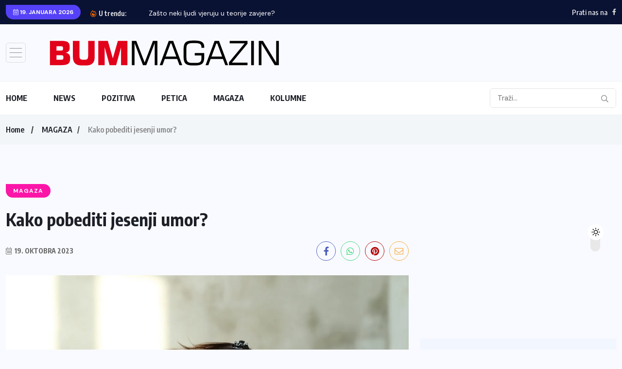

--- FILE ---
content_type: text/html; charset=UTF-8
request_url: https://www.bummagazin.com/magaza/kako-pobediti-jesenji-umor/
body_size: 13319
content:
<!doctype html>
<html lang="bs-BA">
<head>
	<meta charset="UTF-8">
	<meta name="viewport" content="width=device-width, initial-scale=1">
	<link rel="profile" href="https://gmpg.org/xfn/11">
	<script async src="https://pagead2.googlesyndication.com/pagead/js/adsbygoogle.js?client=ca-pub-9093839516956344"
     crossorigin="anonymous"></script>
	<meta name='robots' content='index, follow, max-image-preview:large, max-snippet:-1, max-video-preview:-1' />

	<!-- This site is optimized with the Yoast SEO plugin v26.7 - https://yoast.com/wordpress/plugins/seo/ -->
	<title>» Kako pobediti jesenji umor? | Bum Magazin</title>
	<link rel="canonical" href="https://www.bummagazin.com/magaza/kako-pobediti-jesenji-umor/" />
	<meta property="og:locale" content="bs_BA" />
	<meta property="og:type" content="article" />
	<meta property="og:title" content="» Kako pobediti jesenji umor? | Bum Magazin" />
	<meta property="og:description" content="Kako piše Novosti Magazin, postoje razni načini da se pobedi taj nezgodni jesenji umor. U tom periodu godine mnogi ljudi osećaju nedostatak energije i čestu pospanost. Pored jesenjeg umora postoje i drugi faktori koji mogu izazvati pospanost. Kako tvrdi stručnjak za spavanje Liza Artis, razlog takvog stanja je naša biologija koja radi protiv nas. Zašto [&hellip;]" />
	<meta property="og:url" content="https://www.bummagazin.com/magaza/kako-pobediti-jesenji-umor/" />
	<meta property="og:site_name" content="Bum Magazin" />
	<meta property="article:publisher" content="https://www.facebook.com/bummagazin/" />
	<meta property="article:published_time" content="2023-10-19T09:55:45+00:00" />
	<meta property="article:modified_time" content="2023-10-19T09:55:48+00:00" />
	<meta property="og:image" content="https://www.bummagazin.com/wp-content/uploads/2023/10/woman-office.jpg" />
	<meta property="og:image:width" content="1280" />
	<meta property="og:image:height" content="850" />
	<meta property="og:image:type" content="image/jpeg" />
	<meta name="author" content="Dino Sose" />
	<meta name="twitter:card" content="summary_large_image" />
	<meta name="twitter:label1" content="Written by" />
	<meta name="twitter:data1" content="Dino Sose" />
	<meta name="twitter:label2" content="Est. reading time" />
	<meta name="twitter:data2" content="2 minute" />
	<script type="application/ld+json" class="yoast-schema-graph">{"@context":"https://schema.org","@graph":[{"@type":"Article","@id":"https://www.bummagazin.com/magaza/kako-pobediti-jesenji-umor/#article","isPartOf":{"@id":"https://www.bummagazin.com/magaza/kako-pobediti-jesenji-umor/"},"author":{"name":"Dino Sose","@id":"https://www.bummagazin.com/#/schema/person/0e46d10939427effd8ecf02e8ad03b2d"},"headline":"Kako pobediti jesenji umor?","datePublished":"2023-10-19T09:55:45+00:00","dateModified":"2023-10-19T09:55:48+00:00","mainEntityOfPage":{"@id":"https://www.bummagazin.com/magaza/kako-pobediti-jesenji-umor/"},"wordCount":265,"publisher":{"@id":"https://www.bummagazin.com/#organization"},"image":{"@id":"https://www.bummagazin.com/magaza/kako-pobediti-jesenji-umor/#primaryimage"},"thumbnailUrl":"https://www.bummagazin.com/wp-content/uploads/2023/10/woman-office.jpg","articleSection":["MAGAZA"],"inLanguage":"bs-BA"},{"@type":"WebPage","@id":"https://www.bummagazin.com/magaza/kako-pobediti-jesenji-umor/","url":"https://www.bummagazin.com/magaza/kako-pobediti-jesenji-umor/","name":"» Kako pobediti jesenji umor? | Bum Magazin","isPartOf":{"@id":"https://www.bummagazin.com/#website"},"primaryImageOfPage":{"@id":"https://www.bummagazin.com/magaza/kako-pobediti-jesenji-umor/#primaryimage"},"image":{"@id":"https://www.bummagazin.com/magaza/kako-pobediti-jesenji-umor/#primaryimage"},"thumbnailUrl":"https://www.bummagazin.com/wp-content/uploads/2023/10/woman-office.jpg","datePublished":"2023-10-19T09:55:45+00:00","dateModified":"2023-10-19T09:55:48+00:00","breadcrumb":{"@id":"https://www.bummagazin.com/magaza/kako-pobediti-jesenji-umor/#breadcrumb"},"inLanguage":"bs-BA","potentialAction":[{"@type":"ReadAction","target":["https://www.bummagazin.com/magaza/kako-pobediti-jesenji-umor/"]}]},{"@type":"ImageObject","inLanguage":"bs-BA","@id":"https://www.bummagazin.com/magaza/kako-pobediti-jesenji-umor/#primaryimage","url":"https://www.bummagazin.com/wp-content/uploads/2023/10/woman-office.jpg","contentUrl":"https://www.bummagazin.com/wp-content/uploads/2023/10/woman-office.jpg","width":1280,"height":850,"caption":"Work, job. Businesswoman at office"},{"@type":"BreadcrumbList","@id":"https://www.bummagazin.com/magaza/kako-pobediti-jesenji-umor/#breadcrumb","itemListElement":[{"@type":"ListItem","position":1,"name":"Home","item":"https://www.bummagazin.com/"},{"@type":"ListItem","position":2,"name":"MAGAZA","item":"https://www.bummagazin.com/category/magaza/"},{"@type":"ListItem","position":3,"name":"Kako pobediti jesenji umor?"}]},{"@type":"WebSite","@id":"https://www.bummagazin.com/#website","url":"https://www.bummagazin.com/","name":"BUM Magazin","description":"Austrijski magazin na tvom jeziku","publisher":{"@id":"https://www.bummagazin.com/#organization"},"alternateName":"BUM","potentialAction":[{"@type":"SearchAction","target":{"@type":"EntryPoint","urlTemplate":"https://www.bummagazin.com/?s={search_term_string}"},"query-input":{"@type":"PropertyValueSpecification","valueRequired":true,"valueName":"search_term_string"}}],"inLanguage":"bs-BA"},{"@type":"Organization","@id":"https://www.bummagazin.com/#organization","name":"BUM Magazin","alternateName":"BUM","url":"https://www.bummagazin.com/","logo":{"@type":"ImageObject","inLanguage":"bs-BA","@id":"https://www.bummagazin.com/#/schema/logo/image/","url":"https://www.bummagazin.com/wp-content/uploads/2023/02/logo.svg","contentUrl":"https://www.bummagazin.com/wp-content/uploads/2023/02/logo.svg","width":528,"height":83,"caption":"BUM Magazin"},"image":{"@id":"https://www.bummagazin.com/#/schema/logo/image/"},"sameAs":["https://www.facebook.com/bummagazin/","https://www.instagram.com/bummagazinportal/"]},{"@type":"Person","@id":"https://www.bummagazin.com/#/schema/person/0e46d10939427effd8ecf02e8ad03b2d","name":"Dino Sose","image":{"@type":"ImageObject","inLanguage":"bs-BA","@id":"https://www.bummagazin.com/#/schema/person/image/","url":"https://secure.gravatar.com/avatar/df9fd16523952b41b28a073d35ac2758e48d20106f240ab2b08e1df3c4566e83?s=96&d=mm&r=g","contentUrl":"https://secure.gravatar.com/avatar/df9fd16523952b41b28a073d35ac2758e48d20106f240ab2b08e1df3c4566e83?s=96&d=mm&r=g","caption":"Dino Sose"}}]}</script>
	<!-- / Yoast SEO plugin. -->


<link rel='dns-prefetch' href='//www.googletagmanager.com' />
<link rel='dns-prefetch' href='//fonts.googleapis.com' />
<link rel='dns-prefetch' href='//pagead2.googlesyndication.com' />
<link rel="alternate" type="application/rss+xml" title="Bum Magazin &raquo; novosti" href="https://www.bummagazin.com/feed/" />
<link rel="alternate" type="application/rss+xml" title="Bum Magazin &raquo;  novosti o komentarima" href="https://www.bummagazin.com/comments/feed/" />
<link rel="alternate" title="oEmbed (JSON)" type="application/json+oembed" href="https://www.bummagazin.com/wp-json/oembed/1.0/embed?url=https%3A%2F%2Fwww.bummagazin.com%2Fmagaza%2Fkako-pobediti-jesenji-umor%2F" />
<link rel="alternate" title="oEmbed (XML)" type="text/xml+oembed" href="https://www.bummagazin.com/wp-json/oembed/1.0/embed?url=https%3A%2F%2Fwww.bummagazin.com%2Fmagaza%2Fkako-pobediti-jesenji-umor%2F&#038;format=xml" />
<style id='wp-img-auto-sizes-contain-inline-css'>
img:is([sizes=auto i],[sizes^="auto," i]){contain-intrinsic-size:3000px 1500px}
/*# sourceURL=wp-img-auto-sizes-contain-inline-css */
</style>
<style id='classic-theme-styles-inline-css'>
/*! This file is auto-generated */
.wp-block-button__link{color:#fff;background-color:#32373c;border-radius:9999px;box-shadow:none;text-decoration:none;padding:calc(.667em + 2px) calc(1.333em + 2px);font-size:1.125em}.wp-block-file__button{background:#32373c;color:#fff;text-decoration:none}
/*# sourceURL=/wp-includes/css/classic-themes.min.css */
</style>
<style id='global-styles-inline-css'>
:root{--wp--preset--aspect-ratio--square: 1;--wp--preset--aspect-ratio--4-3: 4/3;--wp--preset--aspect-ratio--3-4: 3/4;--wp--preset--aspect-ratio--3-2: 3/2;--wp--preset--aspect-ratio--2-3: 2/3;--wp--preset--aspect-ratio--16-9: 16/9;--wp--preset--aspect-ratio--9-16: 9/16;--wp--preset--color--black: #000000;--wp--preset--color--cyan-bluish-gray: #abb8c3;--wp--preset--color--white: #ffffff;--wp--preset--color--pale-pink: #f78da7;--wp--preset--color--vivid-red: #cf2e2e;--wp--preset--color--luminous-vivid-orange: #ff6900;--wp--preset--color--luminous-vivid-amber: #fcb900;--wp--preset--color--light-green-cyan: #7bdcb5;--wp--preset--color--vivid-green-cyan: #00d084;--wp--preset--color--pale-cyan-blue: #8ed1fc;--wp--preset--color--vivid-cyan-blue: #0693e3;--wp--preset--color--vivid-purple: #9b51e0;--wp--preset--gradient--vivid-cyan-blue-to-vivid-purple: linear-gradient(135deg,rgb(6,147,227) 0%,rgb(155,81,224) 100%);--wp--preset--gradient--light-green-cyan-to-vivid-green-cyan: linear-gradient(135deg,rgb(122,220,180) 0%,rgb(0,208,130) 100%);--wp--preset--gradient--luminous-vivid-amber-to-luminous-vivid-orange: linear-gradient(135deg,rgb(252,185,0) 0%,rgb(255,105,0) 100%);--wp--preset--gradient--luminous-vivid-orange-to-vivid-red: linear-gradient(135deg,rgb(255,105,0) 0%,rgb(207,46,46) 100%);--wp--preset--gradient--very-light-gray-to-cyan-bluish-gray: linear-gradient(135deg,rgb(238,238,238) 0%,rgb(169,184,195) 100%);--wp--preset--gradient--cool-to-warm-spectrum: linear-gradient(135deg,rgb(74,234,220) 0%,rgb(151,120,209) 20%,rgb(207,42,186) 40%,rgb(238,44,130) 60%,rgb(251,105,98) 80%,rgb(254,248,76) 100%);--wp--preset--gradient--blush-light-purple: linear-gradient(135deg,rgb(255,206,236) 0%,rgb(152,150,240) 100%);--wp--preset--gradient--blush-bordeaux: linear-gradient(135deg,rgb(254,205,165) 0%,rgb(254,45,45) 50%,rgb(107,0,62) 100%);--wp--preset--gradient--luminous-dusk: linear-gradient(135deg,rgb(255,203,112) 0%,rgb(199,81,192) 50%,rgb(65,88,208) 100%);--wp--preset--gradient--pale-ocean: linear-gradient(135deg,rgb(255,245,203) 0%,rgb(182,227,212) 50%,rgb(51,167,181) 100%);--wp--preset--gradient--electric-grass: linear-gradient(135deg,rgb(202,248,128) 0%,rgb(113,206,126) 100%);--wp--preset--gradient--midnight: linear-gradient(135deg,rgb(2,3,129) 0%,rgb(40,116,252) 100%);--wp--preset--font-size--small: 13px;--wp--preset--font-size--medium: 20px;--wp--preset--font-size--large: 36px;--wp--preset--font-size--x-large: 42px;--wp--preset--spacing--20: 0.44rem;--wp--preset--spacing--30: 0.67rem;--wp--preset--spacing--40: 1rem;--wp--preset--spacing--50: 1.5rem;--wp--preset--spacing--60: 2.25rem;--wp--preset--spacing--70: 3.38rem;--wp--preset--spacing--80: 5.06rem;--wp--preset--shadow--natural: 6px 6px 9px rgba(0, 0, 0, 0.2);--wp--preset--shadow--deep: 12px 12px 50px rgba(0, 0, 0, 0.4);--wp--preset--shadow--sharp: 6px 6px 0px rgba(0, 0, 0, 0.2);--wp--preset--shadow--outlined: 6px 6px 0px -3px rgb(255, 255, 255), 6px 6px rgb(0, 0, 0);--wp--preset--shadow--crisp: 6px 6px 0px rgb(0, 0, 0);}:where(.is-layout-flex){gap: 0.5em;}:where(.is-layout-grid){gap: 0.5em;}body .is-layout-flex{display: flex;}.is-layout-flex{flex-wrap: wrap;align-items: center;}.is-layout-flex > :is(*, div){margin: 0;}body .is-layout-grid{display: grid;}.is-layout-grid > :is(*, div){margin: 0;}:where(.wp-block-columns.is-layout-flex){gap: 2em;}:where(.wp-block-columns.is-layout-grid){gap: 2em;}:where(.wp-block-post-template.is-layout-flex){gap: 1.25em;}:where(.wp-block-post-template.is-layout-grid){gap: 1.25em;}.has-black-color{color: var(--wp--preset--color--black) !important;}.has-cyan-bluish-gray-color{color: var(--wp--preset--color--cyan-bluish-gray) !important;}.has-white-color{color: var(--wp--preset--color--white) !important;}.has-pale-pink-color{color: var(--wp--preset--color--pale-pink) !important;}.has-vivid-red-color{color: var(--wp--preset--color--vivid-red) !important;}.has-luminous-vivid-orange-color{color: var(--wp--preset--color--luminous-vivid-orange) !important;}.has-luminous-vivid-amber-color{color: var(--wp--preset--color--luminous-vivid-amber) !important;}.has-light-green-cyan-color{color: var(--wp--preset--color--light-green-cyan) !important;}.has-vivid-green-cyan-color{color: var(--wp--preset--color--vivid-green-cyan) !important;}.has-pale-cyan-blue-color{color: var(--wp--preset--color--pale-cyan-blue) !important;}.has-vivid-cyan-blue-color{color: var(--wp--preset--color--vivid-cyan-blue) !important;}.has-vivid-purple-color{color: var(--wp--preset--color--vivid-purple) !important;}.has-black-background-color{background-color: var(--wp--preset--color--black) !important;}.has-cyan-bluish-gray-background-color{background-color: var(--wp--preset--color--cyan-bluish-gray) !important;}.has-white-background-color{background-color: var(--wp--preset--color--white) !important;}.has-pale-pink-background-color{background-color: var(--wp--preset--color--pale-pink) !important;}.has-vivid-red-background-color{background-color: var(--wp--preset--color--vivid-red) !important;}.has-luminous-vivid-orange-background-color{background-color: var(--wp--preset--color--luminous-vivid-orange) !important;}.has-luminous-vivid-amber-background-color{background-color: var(--wp--preset--color--luminous-vivid-amber) !important;}.has-light-green-cyan-background-color{background-color: var(--wp--preset--color--light-green-cyan) !important;}.has-vivid-green-cyan-background-color{background-color: var(--wp--preset--color--vivid-green-cyan) !important;}.has-pale-cyan-blue-background-color{background-color: var(--wp--preset--color--pale-cyan-blue) !important;}.has-vivid-cyan-blue-background-color{background-color: var(--wp--preset--color--vivid-cyan-blue) !important;}.has-vivid-purple-background-color{background-color: var(--wp--preset--color--vivid-purple) !important;}.has-black-border-color{border-color: var(--wp--preset--color--black) !important;}.has-cyan-bluish-gray-border-color{border-color: var(--wp--preset--color--cyan-bluish-gray) !important;}.has-white-border-color{border-color: var(--wp--preset--color--white) !important;}.has-pale-pink-border-color{border-color: var(--wp--preset--color--pale-pink) !important;}.has-vivid-red-border-color{border-color: var(--wp--preset--color--vivid-red) !important;}.has-luminous-vivid-orange-border-color{border-color: var(--wp--preset--color--luminous-vivid-orange) !important;}.has-luminous-vivid-amber-border-color{border-color: var(--wp--preset--color--luminous-vivid-amber) !important;}.has-light-green-cyan-border-color{border-color: var(--wp--preset--color--light-green-cyan) !important;}.has-vivid-green-cyan-border-color{border-color: var(--wp--preset--color--vivid-green-cyan) !important;}.has-pale-cyan-blue-border-color{border-color: var(--wp--preset--color--pale-cyan-blue) !important;}.has-vivid-cyan-blue-border-color{border-color: var(--wp--preset--color--vivid-cyan-blue) !important;}.has-vivid-purple-border-color{border-color: var(--wp--preset--color--vivid-purple) !important;}.has-vivid-cyan-blue-to-vivid-purple-gradient-background{background: var(--wp--preset--gradient--vivid-cyan-blue-to-vivid-purple) !important;}.has-light-green-cyan-to-vivid-green-cyan-gradient-background{background: var(--wp--preset--gradient--light-green-cyan-to-vivid-green-cyan) !important;}.has-luminous-vivid-amber-to-luminous-vivid-orange-gradient-background{background: var(--wp--preset--gradient--luminous-vivid-amber-to-luminous-vivid-orange) !important;}.has-luminous-vivid-orange-to-vivid-red-gradient-background{background: var(--wp--preset--gradient--luminous-vivid-orange-to-vivid-red) !important;}.has-very-light-gray-to-cyan-bluish-gray-gradient-background{background: var(--wp--preset--gradient--very-light-gray-to-cyan-bluish-gray) !important;}.has-cool-to-warm-spectrum-gradient-background{background: var(--wp--preset--gradient--cool-to-warm-spectrum) !important;}.has-blush-light-purple-gradient-background{background: var(--wp--preset--gradient--blush-light-purple) !important;}.has-blush-bordeaux-gradient-background{background: var(--wp--preset--gradient--blush-bordeaux) !important;}.has-luminous-dusk-gradient-background{background: var(--wp--preset--gradient--luminous-dusk) !important;}.has-pale-ocean-gradient-background{background: var(--wp--preset--gradient--pale-ocean) !important;}.has-electric-grass-gradient-background{background: var(--wp--preset--gradient--electric-grass) !important;}.has-midnight-gradient-background{background: var(--wp--preset--gradient--midnight) !important;}.has-small-font-size{font-size: var(--wp--preset--font-size--small) !important;}.has-medium-font-size{font-size: var(--wp--preset--font-size--medium) !important;}.has-large-font-size{font-size: var(--wp--preset--font-size--large) !important;}.has-x-large-font-size{font-size: var(--wp--preset--font-size--x-large) !important;}
:where(.wp-block-post-template.is-layout-flex){gap: 1.25em;}:where(.wp-block-post-template.is-layout-grid){gap: 1.25em;}
:where(.wp-block-term-template.is-layout-flex){gap: 1.25em;}:where(.wp-block-term-template.is-layout-grid){gap: 1.25em;}
:where(.wp-block-columns.is-layout-flex){gap: 2em;}:where(.wp-block-columns.is-layout-grid){gap: 2em;}
:root :where(.wp-block-pullquote){font-size: 1.5em;line-height: 1.6;}
/*# sourceURL=global-styles-inline-css */
</style>
<link rel='stylesheet' id='benqu-theme-custom-style-css' href='https://www.bummagazin.com/wp-content/themes/benqu/assets/css/custom-style.css' media='all' />
<link rel='stylesheet' id='wpo_min-header-0-css' href='https://www.bummagazin.com/wp-content/cache/wpo-minify/1766435823/assets/wpo-minify-header-113a74e3.min.css' media='all' />
<script src="https://www.bummagazin.com/wp-content/cache/wpo-minify/1766435823/assets/wpo-minify-header-7be90e49.min.js" id="wpo_min-header-0-js"></script>

<!-- Google tag (gtag.js) snippet added by Site Kit -->
<!-- Google Analytics snippet added by Site Kit -->
<script src="https://www.googletagmanager.com/gtag/js?id=G-K3EPW5S3G2" id="google_gtagjs-js" async></script>
<script id="google_gtagjs-js-after">
window.dataLayer = window.dataLayer || [];function gtag(){dataLayer.push(arguments);}
gtag("set","linker",{"domains":["www.bummagazin.com"]});
gtag("js", new Date());
gtag("set", "developer_id.dZTNiMT", true);
gtag("config", "G-K3EPW5S3G2");
//# sourceURL=google_gtagjs-js-after
</script>
<link rel="https://api.w.org/" href="https://www.bummagazin.com/wp-json/" /><link rel="alternate" title="JSON" type="application/json" href="https://www.bummagazin.com/wp-json/wp/v2/posts/3641" /><link rel="EditURI" type="application/rsd+xml" title="RSD" href="https://www.bummagazin.com/xmlrpc.php?rsd" />
<meta name="generator" content="Site Kit by Google 1.170.0" />
<!-- Google AdSense meta tags added by Site Kit -->
<meta name="google-adsense-platform-account" content="ca-host-pub-2644536267352236">
<meta name="google-adsense-platform-domain" content="sitekit.withgoogle.com">
<!-- End Google AdSense meta tags added by Site Kit -->
<meta name="generator" content="Elementor 3.34.1; features: additional_custom_breakpoints; settings: css_print_method-external, google_font-enabled, font_display-swap">
			<style>
				.e-con.e-parent:nth-of-type(n+4):not(.e-lazyloaded):not(.e-no-lazyload),
				.e-con.e-parent:nth-of-type(n+4):not(.e-lazyloaded):not(.e-no-lazyload) * {
					background-image: none !important;
				}
				@media screen and (max-height: 1024px) {
					.e-con.e-parent:nth-of-type(n+3):not(.e-lazyloaded):not(.e-no-lazyload),
					.e-con.e-parent:nth-of-type(n+3):not(.e-lazyloaded):not(.e-no-lazyload) * {
						background-image: none !important;
					}
				}
				@media screen and (max-height: 640px) {
					.e-con.e-parent:nth-of-type(n+2):not(.e-lazyloaded):not(.e-no-lazyload),
					.e-con.e-parent:nth-of-type(n+2):not(.e-lazyloaded):not(.e-no-lazyload) * {
						background-image: none !important;
					}
				}
			</style>
			
<!-- Google AdSense snippet added by Site Kit -->
<script async src="https://pagead2.googlesyndication.com/pagead/js/adsbygoogle.js?client=ca-pub-9093839516956344&amp;host=ca-host-pub-2644536267352236" crossorigin="anonymous"></script>

<!-- End Google AdSense snippet added by Site Kit -->
<link rel="icon" href="https://www.bummagazin.com/wp-content/uploads/2023/02/cropped-logo-fb-32x32.png" sizes="32x32" />
<link rel="icon" href="https://www.bummagazin.com/wp-content/uploads/2023/02/cropped-logo-fb-192x192.png" sizes="192x192" />
<link rel="apple-touch-icon" href="https://www.bummagazin.com/wp-content/uploads/2023/02/cropped-logo-fb-180x180.png" />
<meta name="msapplication-TileImage" content="https://www.bummagazin.com/wp-content/uploads/2023/02/cropped-logo-fb-270x270.png" />
		<style id="wp-custom-css">
			.pfy_single_post_wrapper .pfy-single-post-meta li:nth-child(3) {
    display: none !important;
}

.underline-link {
	text-decoration: underline;
	color: #fc16a8;
}		</style>
		</head>

<body data-rsssl=1 class="wp-singular post-template-default single single-post postid-3641 single-format-standard wp-theme-benqu wp-child-theme-benqu-child elementor-default elementor-kit-1846">
<div class="pfy-main-wrapper">
<header class="benqu-main-header">
        <div class="pfy-top-bar" id="pfytopbar">
        <div class="container">
            <div class="row">
                <div class="col-md-7 col-12">
                    <div class="pfy-top-left">
                                                <div class="topbar-date">
                            <span><i class="fal fa-calendar-alt"></i>
                                19. Januara 2026</span>
                        </div>
                                                <div class="tp-news-ticker">
                                                        <div class="breaking-heading"><i class="far fa-fire-alt"></i>
                                U trendu:</div>
                                                        


<div class="pfy-breakingnews">
	<ul class="breaking-headline-active owl-carousel">	
	        <li><a href="https://www.bummagazin.com/magaza/zasto-neki-ljudi-vjeruju-u-teorije-zavjere/">Zašto neki ljudi vjeruju u teorije zavjere? </a></li>
	        <li><a href="https://www.bummagazin.com/magaza/najam-stana-u-austriji-koje-troskove-vam-stanodavac-moze-naplatiti/">Najam stana u Austriji: Koje troškove vam stanodavac...</a></li>
	        <li><a href="https://www.bummagazin.com/magaza/prekovremeni-rad-u-austriji-koliko-smijete-raditi-i-sta-vam-pripada/">Prekovremeni rad u Austriji: Koliko smijete raditi i...</a></li>
	        <li><a href="https://www.bummagazin.com/magaza/sve-o-osiguranjima-u-austriji/">Sve o osiguranjima u Austriji</a></li>
	    </ul>
</div>
                        </div>
                    </div>

                </div>
                <div class="col-md-5 col-12 text-end">
                    <div class="pfy-top-right">
                        <div class="user-login">
                            <a href=""><i
                                    class="fas fa-user-alt"></i></a>
                        </div>
                                                <div class="socila-title">
                            <h5>Prati nas na</h5>
                        </div>
                                                                        <div class="social-info">
                                                        <a href="https://www.facebook.com/bummagazin/"><i
                                    class="fab fa-facebook-f"></i></a>
                                                    </div>
                                            </div>
                </div>
            </div>
        </div>
    </div>
        <div class="pfy-logo-wrap">
        <div class="container">
            <div class="pfy-logo--box d-flex justify-content-between align-items-center">
                <div class="pfy-logo d-flex  align-items-center">
                                        <span class="pfy-sidebarnav">
                        <img src="https://www.bummagazin.com/wp-content/themes/benqu/assets/img/nav.svg"
                            alt="Nav">
                    </span>
                                                    <a class="site-logo" href="https://www.bummagazin.com/" >
        <img src="https://www.bummagazin.com/wp-content/uploads/2023/02/logo.svg" alt="Bum Magazin">
        </a>
                <a class="site-logo light-logo" href="https://www.bummagazin.com/" >
        <img src="https://www.bummagazin.com/wp-content/uploads/2023/02/logo-light.svg" alt="Bum Magazin">
        </a>
                    </div>
                                <div class="pfy-ad">
                                        <script async src="https://pagead2.googlesyndication.com/pagead/js/adsbygoogle.js?client=ca-pub-9093839516956344"
     crossorigin="anonymous"></script>
<!-- Header -->
<ins class="adsbygoogle"
     style="display:block"
     data-ad-client="ca-pub-9093839516956344"
     data-ad-slot="1122747467"
     data-ad-format="auto"
     data-full-width-responsive="true"></ins>
<script>
     (adsbygoogle = window.adsbygoogle || []).push({});
</script>                                    </div>
                            </div>
        </div>
    </div>
    <div id="stickyHeader" class="header-menu">
        <div class="container">
            <div class="row align-items-center">
                <div class="col-xl-8 col-lg-8 col-md-7">
                    <div class="mainmenu">
                        <div class="site-navigation">
                            <ul id="menu-main-nav" class="navigation clearfix"><li id="menu-item-1876" class="menu-item menu-item-type-post_type menu-item-object-page menu-item-home menu-item-1876"><a href="https://www.bummagazin.com/">HOME</a></li>
<li id="menu-item-2055" class="menu-item menu-item-type-taxonomy menu-item-object-category menu-item-2055"><a href="https://www.bummagazin.com/category/news/">NEWS</a></li>
<li id="menu-item-2056" class="menu-item menu-item-type-taxonomy menu-item-object-category menu-item-2056"><a href="https://www.bummagazin.com/category/pozitiva/">POZITIVA</a></li>
<li id="menu-item-3615" class="menu-item menu-item-type-taxonomy menu-item-object-category menu-item-3615"><a href="https://www.bummagazin.com/category/petica/">PETICA</a></li>
<li id="menu-item-2057" class="menu-item menu-item-type-taxonomy menu-item-object-category current-post-ancestor current-menu-parent current-post-parent menu-item-2057"><a href="https://www.bummagazin.com/category/magaza/">MAGAZA</a></li>
<li id="menu-item-3343" class="menu-item menu-item-type-taxonomy menu-item-object-category menu-item-3343"><a href="https://www.bummagazin.com/category/kolumne/">KOLUMNE</a></li>
</ul>                        </div>
                        <div class="hamburger_menu d-lg-none">
                            <a href="javascript:void(0);" class="active">
                                <div class="icon bar">
                                    <span><i class="far fa-bars"></i></span>
                                </div>
                            </a>
                        </div>
                    </div>
                </div>
                <div class="col-xl-4 col-lg-4 col-md-5">
                    <div class="header-right d-flex justify-content-end align-items-center">
                                                <div class="bnq-search">
                                <form method="get" action="https://www.bummagazin.com/">
        <input type="search" name="s" id="search" value="" placeholder="Traži..." />        
        <button type="submit"><i class="far fa-search"></i></button>
    </form>
                        </div>
                                                                    </div>
                </div>
            </div>
        </div>
    </div>
</header>
<div class="pfy-sidebar-wrap pfy-sidebar-box">
    <div class="pfy-sidebar-overlay pfy-sidebar-return"></div>
    <div class="pfy-sidebar-nav-widget">
        <div class="pfy-sidebar-wid-wrap">
            <div class="pfy-sidebar-close-wrap">
                <a href="#" class="pfy-sidebar-close">
                    <i class="fal fa-times"></i>
                </a>
            </div>
            <div class="pfy-sidebar-content">
                
                <!-- Sidebar Info Content -->
                <div class="pfy-sidebar-info-content">
                    <div class="content-inner">
                        <div class="sidebar-logo sidebar-style">
                                        <a class="site-logo light-logo" href="https://www.bummagazin.com/" >
        <img src="https://www.bummagazin.com/wp-content/uploads/2023/02/logo-light.svg" alt="Bum Magazin">
        </a>
                                                                <p>Informiše, komentariše, zabavlja.</p>
                                                    </div>
                                                <div class="pfy-sidebar-contact-info sidebar-style">
                            <section id="benqu_latest_news_widget-3" class="widget benqu_latest_news_widget">		<div class="recent-posts-widget">
			<div class="pfy-post-grid-wrap grid-style-tb">
									<div class="pfy-post-item pfy-scale pfy-img-commn-style">
						<div class="benqu__post-content pfy-scale d-flex">
															                                <div class="pfy-post-thumb">
                                    <a href="https://www.bummagazin.com/magaza/zasto-neki-ljudi-vjeruju-u-teorije-zavjere/"><img width="640" height="425" src="https://www.bummagazin.com/wp-content/uploads/2025/02/teorije-zavjere-planiranje-fp-1024x680.jpg" class="attachment-large size-large wp-post-image" alt="" decoding="async" srcset="https://www.bummagazin.com/wp-content/uploads/2025/02/teorije-zavjere-planiranje-fp-1024x680.jpg 1024w, https://www.bummagazin.com/wp-content/uploads/2025/02/teorije-zavjere-planiranje-fp-300x199.jpg 300w, https://www.bummagazin.com/wp-content/uploads/2025/02/teorije-zavjere-planiranje-fp-768x510.jpg 768w, https://www.bummagazin.com/wp-content/uploads/2025/02/teorije-zavjere-planiranje-fp.jpg 1280w" sizes="(max-width: 640px) 100vw, 640px" /></a>
                                </div>
                                								<div class="pfy-post-content">
									<div class="pfy-post-meta-tb d-flex">
										        <a class="benqu-cate-name" href="https://www.bummagazin.com/category/magaza/" style="color:#fc16a8">
        <span>MAGAZA</span> 
        </a>
    										<span class="pfy-post-date"><i class="fal fa-calendar-alt"></i> 15. Januara 2026</span>
									</div>
									<h4 class="benqu__post-title pfy-post-title hover-title"><a href="https://www.bummagazin.com/magaza/zasto-neki-ljudi-vjeruju-u-teorije-zavjere/" rel="bookmark" title="Zašto neki ljudi vjeruju u teorije zavjere? ">Zašto neki ljudi vjeruju u teorije</a></h4>
								</div>
														</div>
						</div>

									<div class="pfy-post-item pfy-scale pfy-img-commn-style">
						<div class="benqu__post-content pfy-scale d-flex">
															                                <div class="pfy-post-thumb">
                                    <a href="https://www.bummagazin.com/magaza/najam-stana-u-austriji-koje-troskove-vam-stanodavac-moze-naplatiti/"><img width="640" height="425" src="https://www.bummagazin.com/wp-content/uploads/2026/01/kljucevi-najam-stan-fp-1024x680.jpg" class="attachment-large size-large wp-post-image" alt="" decoding="async" srcset="https://www.bummagazin.com/wp-content/uploads/2026/01/kljucevi-najam-stan-fp-1024x680.jpg 1024w, https://www.bummagazin.com/wp-content/uploads/2026/01/kljucevi-najam-stan-fp-300x199.jpg 300w, https://www.bummagazin.com/wp-content/uploads/2026/01/kljucevi-najam-stan-fp-768x510.jpg 768w, https://www.bummagazin.com/wp-content/uploads/2026/01/kljucevi-najam-stan-fp.jpg 1280w" sizes="(max-width: 640px) 100vw, 640px" /></a>
                                </div>
                                								<div class="pfy-post-content">
									<div class="pfy-post-meta-tb d-flex">
										        <a class="benqu-cate-name" href="https://www.bummagazin.com/category/magaza/" style="color:#fc16a8">
        <span>MAGAZA</span> 
        </a>
    										<span class="pfy-post-date"><i class="fal fa-calendar-alt"></i> 15. Januara 2026</span>
									</div>
									<h4 class="benqu__post-title pfy-post-title hover-title"><a href="https://www.bummagazin.com/magaza/najam-stana-u-austriji-koje-troskove-vam-stanodavac-moze-naplatiti/" rel="bookmark" title="Najam stana u Austriji: Koje troškove vam stanodavac može naplatiti?">Najam stana u Austriji: Koje troškove</a></h4>
								</div>
														</div>
						</div>

									<div class="pfy-post-item pfy-scale pfy-img-commn-style">
						<div class="benqu__post-content pfy-scale d-flex">
															                                <div class="pfy-post-thumb">
                                    <a href="https://www.bummagazin.com/magaza/prekovremeni-rad-u-austriji-koliko-smijete-raditi-i-sta-vam-pripada/"><img width="640" height="425" src="https://www.bummagazin.com/wp-content/uploads/2023/02/radnici-FP-1024x680.jpg" class="attachment-large size-large wp-post-image" alt="" decoding="async" srcset="https://www.bummagazin.com/wp-content/uploads/2023/02/radnici-FP-1024x680.jpg 1024w, https://www.bummagazin.com/wp-content/uploads/2023/02/radnici-FP-300x199.jpg 300w, https://www.bummagazin.com/wp-content/uploads/2023/02/radnici-FP-768x510.jpg 768w, https://www.bummagazin.com/wp-content/uploads/2023/02/radnici-FP.jpg 1280w" sizes="(max-width: 640px) 100vw, 640px" /></a>
                                </div>
                                								<div class="pfy-post-content">
									<div class="pfy-post-meta-tb d-flex">
										        <a class="benqu-cate-name" href="https://www.bummagazin.com/category/magaza/" style="color:#fc16a8">
        <span>MAGAZA</span> 
        </a>
    										<span class="pfy-post-date"><i class="fal fa-calendar-alt"></i> 15. Januara 2026</span>
									</div>
									<h4 class="benqu__post-title pfy-post-title hover-title"><a href="https://www.bummagazin.com/magaza/prekovremeni-rad-u-austriji-koliko-smijete-raditi-i-sta-vam-pripada/" rel="bookmark" title="Prekovremeni rad u Austriji: Koliko smijete raditi i šta vam pripada">Prekovremeni rad u Austriji: Koliko smijete</a></h4>
								</div>
														</div>
						</div>

									<div class="pfy-post-item pfy-scale pfy-img-commn-style">
						<div class="benqu__post-content pfy-scale d-flex">
															                                <div class="pfy-post-thumb">
                                    <a href="https://www.bummagazin.com/magaza/sve-o-osiguranjima-u-austriji/"><img width="640" height="425" src="https://www.bummagazin.com/wp-content/uploads/2025/12/osiguranje-fp-1024x680.jpg" class="attachment-large size-large wp-post-image" alt="" decoding="async" srcset="https://www.bummagazin.com/wp-content/uploads/2025/12/osiguranje-fp-1024x680.jpg 1024w, https://www.bummagazin.com/wp-content/uploads/2025/12/osiguranje-fp-300x199.jpg 300w, https://www.bummagazin.com/wp-content/uploads/2025/12/osiguranje-fp-768x510.jpg 768w, https://www.bummagazin.com/wp-content/uploads/2025/12/osiguranje-fp.jpg 1280w" sizes="(max-width: 640px) 100vw, 640px" /></a>
                                </div>
                                								<div class="pfy-post-content">
									<div class="pfy-post-meta-tb d-flex">
										        <a class="benqu-cate-name" href="https://www.bummagazin.com/category/magaza/" style="color:#fc16a8">
        <span>MAGAZA</span> 
        </a>
    										<span class="pfy-post-date"><i class="fal fa-calendar-alt"></i> 31. Decembra 2025</span>
									</div>
									<h4 class="benqu__post-title pfy-post-title hover-title"><a href="https://www.bummagazin.com/magaza/sve-o-osiguranjima-u-austriji/" rel="bookmark" title="Sve o osiguranjima u Austriji">Sve o osiguranjima u Austriji</a></h4>
								</div>
														</div>
						</div>

											</div>
		</div>
		</section>                        </div>
                                                <div class="pfy-sidebar-contact-info sidebar-style">

                                                            <p>Prati nas na:</p>
                            
                            
                                                        <!-- Sidebar Social Info -->
                                                        <div class="sidebar-social-info">
                                                                <a href="https://facebook.com"><i class="fab fa-facebook-f"></i></a>
                                                            </div>
                                                    </div>
                        
                    </div>
                </div>
                
            </div>
        </div>
    </div>
</div>
<div class="body-overlay"></div>
<div class="slide-bar">
    <div class="close-mobile-menu">
        <a href="javascript:void(0);"><i class="fal fa-times"></i></a>
    </div>
    <nav class="side-mobile-menu d-lg-none">
        <div class="header-mobile-search">
            <form action="https://www.bummagazin.com/" method="get">
                <input type="search" name="s" id="search-id" value="" placeholder="Unesi pojam za pretraživanje">
                <button type="submit"><i class="ti-search"></i></button>
            </form>
        </div>
        <div class="menu-main-nav-container"><ul id="pfy-mobile-menu" class="menu"><li class="menu-item menu-item-type-post_type menu-item-object-page menu-item-home menu-item-1876"><a href="https://www.bummagazin.com/">HOME</a></li>
<li class="menu-item menu-item-type-taxonomy menu-item-object-category menu-item-2055"><a href="https://www.bummagazin.com/category/news/">NEWS</a></li>
<li class="menu-item menu-item-type-taxonomy menu-item-object-category menu-item-2056"><a href="https://www.bummagazin.com/category/pozitiva/">POZITIVA</a></li>
<li class="menu-item menu-item-type-taxonomy menu-item-object-category menu-item-3615"><a href="https://www.bummagazin.com/category/petica/">PETICA</a></li>
<li class="menu-item menu-item-type-taxonomy menu-item-object-category current-post-ancestor current-menu-parent current-post-parent menu-item-2057"><a href="https://www.bummagazin.com/category/magaza/">MAGAZA</a></li>
<li class="menu-item menu-item-type-taxonomy menu-item-object-category menu-item-3343"><a href="https://www.bummagazin.com/category/kolumne/">KOLUMNE</a></li>
</ul></div>    </nav>
</div>
	<div id="pfy_reading_progress"></div>
	
	    <div class="benqu-breadcrumb">
		<div class="container">
			<div class="row">
				<div class="col-lg-12">
					<ol class="breadcrumb-item"><li><a href="https://www.bummagazin.com">Home</a></li> <li> <a href=https://www.bummagazin.com/category/magaza/>MAGAZA</a> </li><li>Kako pobediti jesenji umor?</li></ol>				</div>
			</div>
		</div>
	</div>
<div class="pfy_single_post_wrapper pfy-inter-wraap">
    <div class="container">
        <div class="row benqu-sticky-wrap">
            <div class="col-xl-8 benqu-sticky-item">
                                                        <div class="bnq__post_wap_loop">
                            <article id="post-3641" class="post-3641 post type-post status-publish format-standard has-post-thumbnail hentry category-magaza">
                                <header class="entry-header">
                                            <a class="benqu-cate-badge" href="https://www.bummagazin.com/category/magaza/" style="background-color:#fc16a8">
        <span>MAGAZA</span> 
        </a>
                                        <h1 class="entry-title">Kako pobediti jesenji umor?</h1>                                    <div class="pfy-single-post-meta d-flex align-items-center">
                                        <ul>
                                                                                        <li><i class="fal fa-calendar-alt"></i> 19. Oktobra 2023</li>
                                            <li>
                                            <i class="far fa-comments"></i> 0 
                                                Comments                                            </li>

                                                                                            <li><i class="fal fa-eye"></i> 408 Pregleda</li>
                                            
                                        </ul>
                                        <div class="bnq__social-top">
                                            <div class="social-box socila-box-two">

            <a class="fb" onClick="window.open('http://www.facebook.com/sharer.php?u=https://www.bummagazin.com/magaza/kako-pobediti-jesenji-umor/','Facebook','width=600,height=300,left='+(screen.availWidth/2-300)+',top='+(screen.availHeight/2-150)+''); return false;" href="http://www.facebook.com/sharer.php?u=https://www.bummagazin.com/magaza/kako-pobediti-jesenji-umor/"><i class="fab fa-facebook-f"></i></a>
    
    
    
            <a class="wh" onClick="window.open('https://api.whatsapp.com/send?text=https://www.bummagazin.com/magaza/kako-pobediti-jesenji-umor/&amp;text=Kako pobediti jesenji umor?','Linkedin share','width=600,height=300,left='+(screen.availWidth/2-300)+',top='+(screen.availHeight/2-150)+''); return false;" href="https://api.whatsapp.com/send?text=https://www.bummagazin.com/magaza/kako-pobediti-jesenji-umor/&amp;text=Kako%20pobediti%20jesenji%20umor?"><i class="fab fa-whatsapp"></i></a>
    
            <a class="pt" href='javascript:void((function()%7Bvar%20e=document.createElement(&apos;script&apos;);e.setAttribute(&apos;type&apos;,&apos;text/javascript&apos;);e.setAttribute(&apos;charset&apos;,&apos;UTF-8&apos;);e.setAttribute(&apos;src&apos;,&apos;http://assets.pinterest.com/js/pinmarklet.js?r=&apos;+Math.random()*99999999);document.body.appendChild(e)%7D)());'><i class="fab fa-pinterest"></i></a>
    
            <a class="em" href='mailto:?subject="Kako pobediti jesenji umor?&https://www.bummagazin.com/magaza/kako-pobediti-jesenji-umor/"'><i class="fal fa-envelope"></i></a>
    
</div>
                                        </div>
                                    </div>
                                </header><!-- .entry-header -->
                                <div class="pfy-single-post-thumb">
                                    <img width="1280" height="700" src="https://www.bummagazin.com/wp-content/uploads/2023/10/woman-office-1280x700.jpg" class="img-fluid wp-post-image" alt="" decoding="async" />                                </div>
                                <div class="bnq-single-con ">
                                                                        <div class="bnq-inner-social">
                                        <div class="social-box socila-box-two">

            <a class="fb" onClick="window.open('http://www.facebook.com/sharer.php?u=https://www.bummagazin.com/magaza/kako-pobediti-jesenji-umor/','Facebook','width=600,height=300,left='+(screen.availWidth/2-300)+',top='+(screen.availHeight/2-150)+''); return false;" href="http://www.facebook.com/sharer.php?u=https://www.bummagazin.com/magaza/kako-pobediti-jesenji-umor/"><i class="fab fa-facebook-f"></i></a>
    
    
    
            <a class="wh" onClick="window.open('https://api.whatsapp.com/send?text=https://www.bummagazin.com/magaza/kako-pobediti-jesenji-umor/&amp;text=Kako pobediti jesenji umor?','Linkedin share','width=600,height=300,left='+(screen.availWidth/2-300)+',top='+(screen.availHeight/2-150)+''); return false;" href="https://api.whatsapp.com/send?text=https://www.bummagazin.com/magaza/kako-pobediti-jesenji-umor/&amp;text=Kako%20pobediti%20jesenji%20umor?"><i class="fab fa-whatsapp"></i></a>
    
            <a class="pt" href='javascript:void((function()%7Bvar%20e=document.createElement(&apos;script&apos;);e.setAttribute(&apos;type&apos;,&apos;text/javascript&apos;);e.setAttribute(&apos;charset&apos;,&apos;UTF-8&apos;);e.setAttribute(&apos;src&apos;,&apos;http://assets.pinterest.com/js/pinmarklet.js?r=&apos;+Math.random()*99999999);document.body.appendChild(e)%7D)());'><i class="fab fa-pinterest"></i></a>
    
            <a class="em" href='mailto:?subject="Kako pobediti jesenji umor?&https://www.bummagazin.com/magaza/kako-pobediti-jesenji-umor/"'><i class="fal fa-envelope"></i></a>
    
</div>
                                    </div>
                                                                        <div class="entry-content">
                                        
<p>Kako piše Novosti Magazin, postoje razni načini da se pobedi taj nezgodni jesenji umor. U tom periodu godine mnogi ljudi osećaju nedostatak energije i čestu pospanost. Pored jesenjeg umora postoje i drugi faktori koji mogu izazvati pospanost.</p>



<p>Kako tvrdi stručnjak za spavanje Liza Artis, razlog takvog stanja je naša biologija koja radi protiv nas. Zašto je to tako?</p>



<p>Tokom jeseni ranije pada mrak, što znači da <strong>melatonin</strong> (hormon sna) počinje ranije da se proizvodi i čini nas pospanim &#8211; ističe Liza. Takođe, ujutro je mračnije, to održava pomenuti hormon na visokom nivou zbog čega smo pospani tokom celog dana. </p>



<p><strong>Prirodno svetlo</strong> čini da se osećamo budnijima i signalizira našem unutašnjem satu da je vreme da se probudimo i prestane da proizvodi melatonin. Ali ukoliko vam je ujutro teško da ustanete, onda stavite alarm dalje od sebe, koristite onaj sa jačim svetlom i odmah nakon buđenja se istuširajte hladnom vodom. </p>



<p><strong>Loša higijena spavanja</strong> može biti jedan od razloga pospanosti. Kako tvrdi Liza, potrebno je praktikovati dobru higijenu spavanja što podrazumeva redovno spavanje i to na udobnom krevetu. </p>



<p><strong>Konzumiranje raznih supstanci </strong>poput alkohola može veoma loše uticati na čoveka tako što nam izaziva osećaj umora. San koji dobijamo pod uticajem alkohola nije dovoljno dubok. To znači da nam se neće oporaviti um i telo tako da ćemo se opet probuditi umorni. </p>



<p><strong>Ishrana</strong>: promene u ishrani mogu takođe uticati na kvalitet sna</p>



<p>Izvor: Novosti Magazin, Foto: Stock</p>
                                    </div><!-- .entry-content -->
                                </div>                    
                                
                                                                <footer class="entry-footer">
                                    <div class="row align-items-center">
                                        <div class="col-lg-6 col-6">                                
                                                                                    </div>
                                        <div class="col-lg-6 col-6 text-end">
                                            <div class="social-box">

            <a class="fb" onClick="window.open('http://www.facebook.com/sharer.php?u=https://www.bummagazin.com/magaza/kako-pobediti-jesenji-umor/','Facebook','width=600,height=300,left='+(screen.availWidth/2-300)+',top='+(screen.availHeight/2-150)+''); return false;" href="http://www.facebook.com/sharer.php?u=https://www.bummagazin.com/magaza/kako-pobediti-jesenji-umor/"><i class="fab fa-facebook-f"></i></a>
    
    
    
            <a class="wh" onClick="window.open('https://api.whatsapp.com/send?text=https://www.bummagazin.com/magaza/kako-pobediti-jesenji-umor/&amp;text=Kako pobediti jesenji umor?','Linkedin share','width=600,height=300,left='+(screen.availWidth/2-300)+',top='+(screen.availHeight/2-150)+''); return false;" href="https://api.whatsapp.com/send?text=https://www.bummagazin.com/magaza/kako-pobediti-jesenji-umor/&amp;text=Kako%20pobediti%20jesenji%20umor?"><i class="fab fa-whatsapp"></i></a>
    
            <a class="pt" href='javascript:void((function()%7Bvar%20e=document.createElement(&apos;script&apos;);e.setAttribute(&apos;type&apos;,&apos;text/javascript&apos;);e.setAttribute(&apos;charset&apos;,&apos;UTF-8&apos;);e.setAttribute(&apos;src&apos;,&apos;http://assets.pinterest.com/js/pinmarklet.js?r=&apos;+Math.random()*99999999);document.body.appendChild(e)%7D)());'><i class="fab fa-pinterest"></i></a>
    
            <a class="em" href='mailto:?subject="Kako pobediti jesenji umor?&https://www.bummagazin.com/magaza/kako-pobediti-jesenji-umor/"'><i class="fal fa-envelope"></i></a>
    
</div>
                                        </div>
                                    </div>                        
                                </footer><!-- .entry-footer -->
                                                            </article><!-- #post-3641 -->
                            
                            <div class="post-next-prev pfy__post_np">
    <div class="row">
                <div class="col-md-5">
            <div class="nav-post-item prev-post-item d-flex align-items-center">
                <div class="post_nav_inner">                  
                    <a class="navi-link" href="https://www.bummagazin.com/news/vesti-iz-austrije-drustvo/">
                                                <div class="bnq-navi__thumb">                            
                            <img src="https://www.bummagazin.com/wp-content/uploads/2023/10/concept-diversity-inclusion-equality-conceptual-photos-150x150.jpg" alt="Kako pobediti jesenji umor?">
                        </div>                        
                                                <div class="bnq-navi__info">
                            <span><i class="fal fa-angle-left"></i> Nazad</span>
                            <h4>Vesti iz Austrije: Društvo</h4>
                        </div>
                    </a>
                </div>
            </div>
        </div>
                <div class="col-md-2 d-flex justify-content-center align-items-center">
            <span class="navi-shape"></span>
        </div>
                <div class="col-md-5">
            <div class="nav-post-item next-post-item d-flex align-items-center">
                <div class="post_nav_inner">                  
                    <a class="navi-link" href="https://www.bummagazin.com/magaza/koje-to-namirnice-treba-stavljati-u-frizider-a-mnogi-to-ne-rade/">
                        <div class="bnq-navi__info">
                            <span>Napred <i class="fal fa-angle-right"></i></span>
                            <h4>Koje to namirnice treba stavljati u frižider, a mnogi to ne rade?</h4>
                        </div>
                                                    <div class="bnq-navi__thumb">                            
                                <img src="https://www.bummagazin.com/wp-content/uploads/2023/10/medium-shot-woman-checking-fridge-night-150x150.jpg" alt="Kako pobediti jesenji umor?">
                            </div>                        
                                            </a>
                </div>
            </div>
        </div>
            </div>
</div>
                        </div>
                        

                                                   
<div class="pfy-post-grid-wrap releted-post-wrap grid-style-6">
    <div class="row pfy-loadmore-info">
	    <div class="col-lg-12">
        <h2 class="releted-title">Možda ti se također sviđa</h2>
    </div>
	    
    <div class="col-lg-6 pfy-grid-item">
        <div class="pfy-post-item item-act pfy-scale">
                        <div class="pfy-post-thumb pfy-img-commn-style">
                <a class="post-thumb" href="https://www.bummagazin.com/magaza/zasto-su-virusi-aktivniji-zimi/"><img width="1280" height="850" src="https://www.bummagazin.com/wp-content/uploads/2022/12/Prehlada-virus-fp.jpg" class="attachment-full size-full wp-post-image" alt="" decoding="async" srcset="https://www.bummagazin.com/wp-content/uploads/2022/12/Prehlada-virus-fp.jpg 1280w, https://www.bummagazin.com/wp-content/uploads/2022/12/Prehlada-virus-fp-300x199.jpg 300w, https://www.bummagazin.com/wp-content/uploads/2022/12/Prehlada-virus-fp-1024x680.jpg 1024w, https://www.bummagazin.com/wp-content/uploads/2022/12/Prehlada-virus-fp-768x510.jpg 768w" sizes="(max-width: 1280px) 100vw, 1280px" /></a>
            </div>
                        <div class="pfy-post-content">					
                        <a class="benqu-cate-badge" href="https://www.bummagazin.com/category/magaza/" style="background-color:#fc16a8">
        <span>MAGAZA</span> 
        </a>
                    <h4 class="pfy-post-title"><a href="https://www.bummagazin.com/magaza/zasto-su-virusi-aktivniji-zimi/">Zašto su virusi aktivniji zimi?</a></h4>
                <ul class="pfy-post-gd-meta">
                    <li><i class="far fa-user"></i> <a href="https://www.bummagazin.com/author/bum_admin/" title="Članci od Bum_Admin" rel="author">Bum_Admin</a></li>
                    <li><i class="fal fa-calendar-alt"></i> 14. Decembra 2022</li>
                </ul>
                <div class="pfy-post-excerpt">
                    Specijalisti su zabrinuti zbog potencijalnog porasta slučajeva gripe i koronavirusa ove nadolazeće zime i njihova zabrinutost ne iznenađuje. Iako virusi                </div>
            </div>
        </div>
    </div>
    
    <div class="col-lg-6 pfy-grid-item">
        <div class="pfy-post-item item-act pfy-scale">
                        <div class="pfy-post-thumb pfy-img-commn-style">
                <a class="post-thumb" href="https://www.bummagazin.com/magaza/pet-kuhinjskih-aparata-koji-trose-najvise-struje/"><img width="1280" height="850" src="https://www.bummagazin.com/wp-content/uploads/2022/12/kuhalo-fp.jpg" class="attachment-full size-full wp-post-image" alt="" decoding="async" srcset="https://www.bummagazin.com/wp-content/uploads/2022/12/kuhalo-fp.jpg 1280w, https://www.bummagazin.com/wp-content/uploads/2022/12/kuhalo-fp-300x199.jpg 300w, https://www.bummagazin.com/wp-content/uploads/2022/12/kuhalo-fp-1024x680.jpg 1024w, https://www.bummagazin.com/wp-content/uploads/2022/12/kuhalo-fp-768x510.jpg 768w" sizes="(max-width: 1280px) 100vw, 1280px" /></a>
            </div>
                        <div class="pfy-post-content">					
                        <a class="benqu-cate-badge" href="https://www.bummagazin.com/category/magaza/" style="background-color:#fc16a8">
        <span>MAGAZA</span> 
        </a>
                    <h4 class="pfy-post-title"><a href="https://www.bummagazin.com/magaza/pet-kuhinjskih-aparata-koji-trose-najvise-struje/">Pet kuhinjskih aparata koji troše najviše struje</a></h4>
                <ul class="pfy-post-gd-meta">
                    <li><i class="far fa-user"></i> <a href="https://www.bummagazin.com/author/bum_admin/" title="Članci od Bum_Admin" rel="author">Bum_Admin</a></li>
                    <li><i class="fal fa-calendar-alt"></i> 16. Decembra 2022</li>
                </ul>
                <div class="pfy-post-excerpt">
                    Novac nam je na umu i u najboljim vremenima, ali mnogi od nas će još više razmišljati o upravljanju svojim                </div>
            </div>
        </div>
    </div>
    
   </div>
   </div>

                </div>
            <div class="col-xl-4 col-lg-8 mx-auto benqu-sticky-item">
	<aside id="secondary" class="widget-area">
		<section id="custom_html-3" class="widget_text widget widget_custom_html"><div class="textwidget custom-html-widget"><script async src="https://pagead2.googlesyndication.com/pagead/js/adsbygoogle.js?client=ca-pub-9093839516956344"
     crossorigin="anonymous"></script>
<!-- SidebarCategory -->
<ins class="adsbygoogle"
     style="display:block"
     data-ad-client="ca-pub-9093839516956344"
     data-ad-slot="4859630731"
     data-ad-format="auto"
     data-full-width-responsive="true"></ins>
<script>
     (adsbygoogle = window.adsbygoogle || []).push({});
</script></div></section><section id="custom_html-4" class="widget_text widget widget_custom_html"><div class="textwidget custom-html-widget"><div class="elementor-element elementor-element-8e54b28 elementor-widget elementor-widget-benqu-insta-gall" data-id="8e54b28" data-element_type="widget" data-widget_type="benqu-insta-gall.default">
				<div class="elementor-widget-container">
				<div class="pfy-insta-gall-wrap">
        <div class="pfy-section-two-title-wrap st_style_2">
            <div class="pfy-section-title">
                <h2 class="pfy-st-hd">Facebook                </h2>                
            </div>	
        </div>
        <div class="insta-feed-inner-wrap">
            <div class="insta-feed-top d-flex align-items-center">
                <div class="insta-feed-authore">
                    <img decoding="async" alt="" data-src="https://www.bummagazin.com/wp-content/uploads/2023/02/logo-fb.png" class=" ls-is-cached lazyloaded" src="https://www.bummagazin.com/wp-content/uploads/2023/02/logo-fb.png" loading="lazy"><noscript><img decoding="async" src="https://www.bummagazin.com/wp-content/uploads/2023/02/logo-fb.png" alt=""></noscript>
                </div>
                <div class="insta-feed-authore-info">
                    <h4>BUM</h4>
                    <span class="user-name">Bum magazin</span>
                </div>
            </div>
            <div class="insta-feed-flow">
                <span class="flw-count"><strong>12.954</strong> Lajkova</span>
                <span class="flw-count"><strong>12.857</strong> Pratilaca</span>
            </div>
            <div class="insta-feed__gal_item">
                <ul class="d-flex">
                                         <li><a href="https://www.bummagazin.com/wp-content/uploads/2023/02/widget1.jpeg"><img decoding="async" alt="" data-src="https://www.bummagazin.com/wp-content/uploads/2023/02/widget1.jpeg" class=" ls-is-cached lazyloaded" src="https://www.bummagazin.com/wp-content/uploads/2023/02/widget1.jpeg" loading="lazy"><noscript><img decoding="async" src="https://www.bummagazin.com/wp-content/uploads/2023/02/widget1.jpeg" alt=""></noscript></a></li>
                                         <li><a href="https://www.bummagazin.com/wp-content/uploads/2023/02/widget6.jpeg"><img decoding="async" alt="" data-src="https://www.bummagazin.com/wp-content/uploads/2023/02/widget6.jpeg" class=" ls-is-cached lazyloaded" src="https://www.bummagazin.com/wp-content/uploads/2023/02/widget6.jpeg" loading="lazy"><noscript><img decoding="async" src="https://www.bummagazin.com/wp-content/uploads/2023/02/widget6.jpeg" alt=""></noscript></a></li>
                                         <li><a href="https://www.bummagazin.com/wp-content/uploads/2023/02/widget5.jpeg"><img decoding="async" alt="" data-src="https://www.bummagazin.com/wp-content/uploads/2023/02/widget5.jpeg" class=" ls-is-cached lazyloaded" src="https://www.bummagazin.com/wp-content/uploads/2023/02/widget5.jpeg" loading="lazy"><noscript><img decoding="async" src="https://www.bummagazin.com/wp-content/uploads/2023/02/widget5.jpeg" alt=""></noscript></a></li>
                                         <li><a href="https://www.bummagazin.com/wp-content/uploads/2023/02/widget4.jpeg"><img decoding="async" alt="" data-src="https://www.bummagazin.com/wp-content/uploads/2023/02/widget4.jpeg" class=" ls-is-cached lazyloaded" src="https://www.bummagazin.com/wp-content/uploads/2023/02/widget4.jpeg" loading="lazy"><noscript><img decoding="async" src="https://www.bummagazin.com/wp-content/uploads/2023/02/widget4.jpeg" alt=""></noscript></a></li>
                                         <li><a href="https://www.bummagazin.com/wp-content/uploads/2023/02/widget3.jpeg"><img decoding="async" alt="" data-src="https://www.bummagazin.com/wp-content/uploads/2023/02/widget3.jpeg" class=" ls-is-cached lazyloaded" src="https://www.bummagazin.com/wp-content/uploads/2023/02/widget3.jpeg" loading="lazy"><noscript><img decoding="async" src="https://www.bummagazin.com/wp-content/uploads/2023/02/widget3.jpeg" alt=""></noscript></a></li>
                                         <li><a href="https://www.bummagazin.com/wp-content/uploads/2023/02/widget2.jpeg"><img decoding="async" alt="" data-src="https://www.bummagazin.com/wp-content/uploads/2023/02/widget2.jpeg" class=" ls-is-cached lazyloaded" src="https://www.bummagazin.com/wp-content/uploads/2023/02/widget2.jpeg" loading="lazy"><noscript><img decoding="async" src="https://www.bummagazin.com/wp-content/uploads/2023/02/widget2.jpeg" alt=""></noscript></a></li>
                                    </ul>
            </div>
            <div class="flowbtn">
                <a target="_blank" href="https://www.facebook.com/bummagazin/"><i aria-hidden="true" class="fab fa-facebook-square"></i> Prati nas</a>
            </div>
        </div>
    </div>
    		</div>
				</div></div></section><section id="benqu_post_slider-1" class="widget widget_benqu_post_slider">
		<!--Start Single Sidebar Box-->
        <div class="recent-post">
            <div class="recent-news-widget">
                <div class="benqu-section-title-wrap text-left"><h2 class="widget-title">Najnovije</h2><span></span></div>                
				
            <!-- Title -->
			<div class="widget-post-slider-wrap owl-carousel">
                        <div class="pfy-post-slider-item pfy-img-commn-style">
                                    <a class="post-thumbnil" href="https://www.bummagazin.com/magaza/zasto-neki-ljudi-vjeruju-u-teorije-zavjere/"><img width="1280" height="850" src="https://www.bummagazin.com/wp-content/uploads/2025/02/teorije-zavjere-planiranje-fp.jpg" class="attachment-full size-full wp-post-image" alt="" decoding="async" srcset="https://www.bummagazin.com/wp-content/uploads/2025/02/teorije-zavjere-planiranje-fp.jpg 1280w, https://www.bummagazin.com/wp-content/uploads/2025/02/teorije-zavjere-planiranje-fp-300x199.jpg 300w, https://www.bummagazin.com/wp-content/uploads/2025/02/teorije-zavjere-planiranje-fp-1024x680.jpg 1024w, https://www.bummagazin.com/wp-content/uploads/2025/02/teorije-zavjere-planiranje-fp-768x510.jpg 768w" sizes="(max-width: 1280px) 100vw, 1280px" /></a>
                                <div class="pfy-post-content text-center">
                            <a class="benqu-cate-badge" href="https://www.bummagazin.com/category/magaza/" style="background-color:#fc16a8">
        <span>MAGAZA</span> 
        </a>
                        <h4 class="pfy-post-title"><a href="https://www.bummagazin.com/magaza/zasto-neki-ljudi-vjeruju-u-teorije-zavjere/">Zašto neki ljudi vjeruju u teorije zavjere? </a></h4>
                    <div class="pfy-post-meta">
                        <ul class="justify-content-center">
                            <li><i class="fal fa-calendar-alt"></i> 15. Januara 2026</li>
                        </ul>
                    </div>
                </div>
            </div>
                        <div class="pfy-post-slider-item pfy-img-commn-style">
                                    <a class="post-thumbnil" href="https://www.bummagazin.com/magaza/najam-stana-u-austriji-koje-troskove-vam-stanodavac-moze-naplatiti/"><img width="1280" height="850" src="https://www.bummagazin.com/wp-content/uploads/2026/01/kljucevi-najam-stan-fp.jpg" class="attachment-full size-full wp-post-image" alt="" decoding="async" srcset="https://www.bummagazin.com/wp-content/uploads/2026/01/kljucevi-najam-stan-fp.jpg 1280w, https://www.bummagazin.com/wp-content/uploads/2026/01/kljucevi-najam-stan-fp-300x199.jpg 300w, https://www.bummagazin.com/wp-content/uploads/2026/01/kljucevi-najam-stan-fp-1024x680.jpg 1024w, https://www.bummagazin.com/wp-content/uploads/2026/01/kljucevi-najam-stan-fp-768x510.jpg 768w" sizes="(max-width: 1280px) 100vw, 1280px" /></a>
                                <div class="pfy-post-content text-center">
                            <a class="benqu-cate-badge" href="https://www.bummagazin.com/category/magaza/" style="background-color:#fc16a8">
        <span>MAGAZA</span> 
        </a>
                        <h4 class="pfy-post-title"><a href="https://www.bummagazin.com/magaza/najam-stana-u-austriji-koje-troskove-vam-stanodavac-moze-naplatiti/">Najam stana u Austriji: Koje troškove vam stanodavac može naplatiti?</a></h4>
                    <div class="pfy-post-meta">
                        <ul class="justify-content-center">
                            <li><i class="fal fa-calendar-alt"></i> 15. Januara 2026</li>
                        </ul>
                    </div>
                </div>
            </div>
                        <div class="pfy-post-slider-item pfy-img-commn-style">
                                    <a class="post-thumbnil" href="https://www.bummagazin.com/magaza/prekovremeni-rad-u-austriji-koliko-smijete-raditi-i-sta-vam-pripada/"><img width="1280" height="850" src="https://www.bummagazin.com/wp-content/uploads/2023/02/radnici-FP.jpg" class="attachment-full size-full wp-post-image" alt="" decoding="async" srcset="https://www.bummagazin.com/wp-content/uploads/2023/02/radnici-FP.jpg 1280w, https://www.bummagazin.com/wp-content/uploads/2023/02/radnici-FP-300x199.jpg 300w, https://www.bummagazin.com/wp-content/uploads/2023/02/radnici-FP-1024x680.jpg 1024w, https://www.bummagazin.com/wp-content/uploads/2023/02/radnici-FP-768x510.jpg 768w" sizes="(max-width: 1280px) 100vw, 1280px" /></a>
                                <div class="pfy-post-content text-center">
                            <a class="benqu-cate-badge" href="https://www.bummagazin.com/category/magaza/" style="background-color:#fc16a8">
        <span>MAGAZA</span> 
        </a>
                        <h4 class="pfy-post-title"><a href="https://www.bummagazin.com/magaza/prekovremeni-rad-u-austriji-koliko-smijete-raditi-i-sta-vam-pripada/">Prekovremeni rad u Austriji: Koliko smijete raditi i šta vam pripada</a></h4>
                    <div class="pfy-post-meta">
                        <ul class="justify-content-center">
                            <li><i class="fal fa-calendar-alt"></i> 15. Januara 2026</li>
                        </ul>
                    </div>
                </div>
            </div>
            			</div>
                        
            </div>
        </div>
        
        </section><section id="custom_html-5" class="widget_text widget widget_custom_html"><div class="textwidget custom-html-widget"><script async src="https://pagead2.googlesyndication.com/pagead/js/adsbygoogle.js?client=ca-pub-9093839516956344"
     crossorigin="anonymous"></script>
<!-- SidebarCategory -->
<ins class="adsbygoogle"
     style="display:block"
     data-ad-client="ca-pub-9093839516956344"
     data-ad-slot="4859630731"
     data-ad-format="auto"
     data-full-width-responsive="true"></ins>
<script>
     (adsbygoogle = window.adsbygoogle || []).push({});
</script></div></section>	</aside><!-- #secondary -->
</div>

        </div>
    </div>
</div>



</div><!-- #page -->
 
<footer class="pfy-site-footer  ">
        <div class="pfy-footer-top">
        <div class="container">
            <div class="row">
                                <div class="col-xl-3 col-md-6 ft_widget-item">
                    <div id="text-2" class="widget widget_text pfy-footer-widget-item">			<div class="textwidget"><p>There are many variations of the majority alteration in that some slightly believable.</p>
</div>
		</div>
                                        <div class="pfy-contact-info">
                        <ul>
                                                            <li><a href="#"><i class="fas fa-map-marker-alt"></i> 15 Cliff St, New York 10038, USA</a></li>
                                                            <li><a href="tel:+1819-602-9641"><i class="fas fa-phone-alt"></i> +1819-602-9641</a></li>
                                                            <li><a href="mailto:info@example.com"><i class="fas fa-envelope"></i> info@example.com</a></li>
                                                    </ul>
                    </div>
                    
                                    </div>
                                
                                <div class="col-xl-2 col-md-6 ft_widget-item">
                    <div id="nav_menu-1" class="widget widget_nav_menu mrb pfy-footer-widget-item"><h4 class="footer-title">Useful Links</h4><div class="menu-quick-link-container"><ul id="menu-quick-link" class="menu"><li id="menu-item-1194" class="menu-item menu-item-type-post_type menu-item-object-page current_page_parent menu-item-1194"><a href="https://www.bummagazin.com/blog/">Blog Index</a></li>
</ul></div></div>                </div>
                                                <div class="col-xl-4 col-md-6 ft_widget-item">
                    <div id="benqu_latest_news_widget-2" class="widget benqu_latest_news_widget mrb pfy-footer-widget-item"><h4 class="footer-title">Populer Posts</h4>		<div class="recent-posts-widget">
			<div class="pfy-post-grid-wrap grid-style-tb">
									<div class="pfy-post-item pfy-scale pfy-img-commn-style">
						<div class="benqu__post-content pfy-scale d-flex">
															                                <div class="pfy-post-thumb">
                                    <a href="https://www.bummagazin.com/magaza/zasto-neki-ljudi-vjeruju-u-teorije-zavjere/"><img width="640" height="425" src="https://www.bummagazin.com/wp-content/uploads/2025/02/teorije-zavjere-planiranje-fp-1024x680.jpg" class="attachment-large size-large wp-post-image" alt="" decoding="async" srcset="https://www.bummagazin.com/wp-content/uploads/2025/02/teorije-zavjere-planiranje-fp-1024x680.jpg 1024w, https://www.bummagazin.com/wp-content/uploads/2025/02/teorije-zavjere-planiranje-fp-300x199.jpg 300w, https://www.bummagazin.com/wp-content/uploads/2025/02/teorije-zavjere-planiranje-fp-768x510.jpg 768w, https://www.bummagazin.com/wp-content/uploads/2025/02/teorije-zavjere-planiranje-fp.jpg 1280w" sizes="(max-width: 640px) 100vw, 640px" /></a>
                                </div>
                                								<div class="pfy-post-content">
									<div class="pfy-post-meta-tb d-flex">
										        <a class="benqu-cate-name" href="https://www.bummagazin.com/category/magaza/" style="color:#fc16a8">
        <span>MAGAZA</span> 
        </a>
    										<span class="pfy-post-date"><i class="fal fa-calendar-alt"></i> 15. Januara 2026</span>
									</div>
									<h4 class="benqu__post-title pfy-post-title hover-title"><a href="https://www.bummagazin.com/magaza/zasto-neki-ljudi-vjeruju-u-teorije-zavjere/" rel="bookmark" title="Zašto neki ljudi vjeruju u teorije zavjere? ">Zašto neki ljudi vjeruju u teorije zavjere? </a></h4>
								</div>
														</div>
						</div>

									<div class="pfy-post-item pfy-scale pfy-img-commn-style">
						<div class="benqu__post-content pfy-scale d-flex">
															                                <div class="pfy-post-thumb">
                                    <a href="https://www.bummagazin.com/magaza/najam-stana-u-austriji-koje-troskove-vam-stanodavac-moze-naplatiti/"><img width="640" height="425" src="https://www.bummagazin.com/wp-content/uploads/2026/01/kljucevi-najam-stan-fp-1024x680.jpg" class="attachment-large size-large wp-post-image" alt="" decoding="async" srcset="https://www.bummagazin.com/wp-content/uploads/2026/01/kljucevi-najam-stan-fp-1024x680.jpg 1024w, https://www.bummagazin.com/wp-content/uploads/2026/01/kljucevi-najam-stan-fp-300x199.jpg 300w, https://www.bummagazin.com/wp-content/uploads/2026/01/kljucevi-najam-stan-fp-768x510.jpg 768w, https://www.bummagazin.com/wp-content/uploads/2026/01/kljucevi-najam-stan-fp.jpg 1280w" sizes="(max-width: 640px) 100vw, 640px" /></a>
                                </div>
                                								<div class="pfy-post-content">
									<div class="pfy-post-meta-tb d-flex">
										        <a class="benqu-cate-name" href="https://www.bummagazin.com/category/magaza/" style="color:#fc16a8">
        <span>MAGAZA</span> 
        </a>
    										<span class="pfy-post-date"><i class="fal fa-calendar-alt"></i> 15. Januara 2026</span>
									</div>
									<h4 class="benqu__post-title pfy-post-title hover-title"><a href="https://www.bummagazin.com/magaza/najam-stana-u-austriji-koje-troskove-vam-stanodavac-moze-naplatiti/" rel="bookmark" title="Najam stana u Austriji: Koje troškove vam stanodavac može naplatiti?">Najam stana u Austriji: Koje troškove vam stanodavac može naplatiti?</a></h4>
								</div>
														</div>
						</div>

									<div class="pfy-post-item pfy-scale pfy-img-commn-style">
						<div class="benqu__post-content pfy-scale d-flex">
															                                <div class="pfy-post-thumb">
                                    <a href="https://www.bummagazin.com/magaza/prekovremeni-rad-u-austriji-koliko-smijete-raditi-i-sta-vam-pripada/"><img width="640" height="425" src="https://www.bummagazin.com/wp-content/uploads/2023/02/radnici-FP-1024x680.jpg" class="attachment-large size-large wp-post-image" alt="" decoding="async" srcset="https://www.bummagazin.com/wp-content/uploads/2023/02/radnici-FP-1024x680.jpg 1024w, https://www.bummagazin.com/wp-content/uploads/2023/02/radnici-FP-300x199.jpg 300w, https://www.bummagazin.com/wp-content/uploads/2023/02/radnici-FP-768x510.jpg 768w, https://www.bummagazin.com/wp-content/uploads/2023/02/radnici-FP.jpg 1280w" sizes="(max-width: 640px) 100vw, 640px" /></a>
                                </div>
                                								<div class="pfy-post-content">
									<div class="pfy-post-meta-tb d-flex">
										        <a class="benqu-cate-name" href="https://www.bummagazin.com/category/magaza/" style="color:#fc16a8">
        <span>MAGAZA</span> 
        </a>
    										<span class="pfy-post-date"><i class="fal fa-calendar-alt"></i> 15. Januara 2026</span>
									</div>
									<h4 class="benqu__post-title pfy-post-title hover-title"><a href="https://www.bummagazin.com/magaza/prekovremeni-rad-u-austriji-koliko-smijete-raditi-i-sta-vam-pripada/" rel="bookmark" title="Prekovremeni rad u Austriji: Koliko smijete raditi i šta vam pripada">Prekovremeni rad u Austriji: Koliko smijete raditi i šta vam</a></h4>
								</div>
														</div>
						</div>

											</div>
		</div>
		</div>                </div>
                                                <div class="col-xl-3 col-md-6 ft_widget-item">
                                    </div>
                            </div>
        </div>
    </div>
        <div class="pfy-footer-bottm">
        <div class="container">
            <div class="row">
                <div class="col-xl-7 col-lg-7 col-md-12">
                    <div class="footer-btm-nav">
                        <div class="menu-main-nav-container"><ul id="menu-main-nav-1" class="navigation clearfix"><li class="menu-item menu-item-type-post_type menu-item-object-page menu-item-home menu-item-1876"><a href="https://www.bummagazin.com/">HOME</a></li>
<li class="menu-item menu-item-type-taxonomy menu-item-object-category menu-item-2055"><a href="https://www.bummagazin.com/category/news/">NEWS</a></li>
<li class="menu-item menu-item-type-taxonomy menu-item-object-category menu-item-2056"><a href="https://www.bummagazin.com/category/pozitiva/">POZITIVA</a></li>
<li class="menu-item menu-item-type-taxonomy menu-item-object-category menu-item-3615"><a href="https://www.bummagazin.com/category/petica/">PETICA</a></li>
<li class="menu-item menu-item-type-taxonomy menu-item-object-category current-post-ancestor current-menu-parent current-post-parent menu-item-2057"><a href="https://www.bummagazin.com/category/magaza/">MAGAZA</a></li>
<li class="menu-item menu-item-type-taxonomy menu-item-object-category menu-item-3343"><a href="https://www.bummagazin.com/category/kolumne/">KOLUMNE</a></li>
</ul></div>                    </div>
                </div>
                <div class="col-xl-5 col-lg-5 col-md-12">
                    <div class="footer-copyright text-end" style="color: white;">
                    © 2026 | <strong>Bum Magazin</strong> | <a href="impresum">Impresum</a>
                    </div>
                </div>
            </div>
        </div>
    </div>
</footer><div class="back-top-btn">
    <i class="fal fa-angle-double-up"></i>
</div>
    <!-- benqu-switch-box -->
        <div class="benqu-switch-box-wrap">
            <div class="benqu-switch-box">
            <label class="benqu-switch-box__label" for="themeSwitchCheckbox">
                <input class="benqu-switch-box__input" type="checkbox" name="themeSwitchCheckbox"
                    id="themeSwitchCheckbox">
            </label>
            </div>
        </div>
        <!-- end benqu-switch-box -->
    <script type="speculationrules">
{"prefetch":[{"source":"document","where":{"and":[{"href_matches":"/*"},{"not":{"href_matches":["/wp-*.php","/wp-admin/*","/wp-content/uploads/*","/wp-content/*","/wp-content/plugins/*","/wp-content/themes/benqu-child/*","/wp-content/themes/benqu/*","/*\\?(.+)"]}},{"not":{"selector_matches":"a[rel~=\"nofollow\"]"}},{"not":{"selector_matches":".no-prefetch, .no-prefetch a"}}]},"eagerness":"conservative"}]}
</script>
			<script>
				const lazyloadRunObserver = () => {
					const lazyloadBackgrounds = document.querySelectorAll( `.e-con.e-parent:not(.e-lazyloaded)` );
					const lazyloadBackgroundObserver = new IntersectionObserver( ( entries ) => {
						entries.forEach( ( entry ) => {
							if ( entry.isIntersecting ) {
								let lazyloadBackground = entry.target;
								if( lazyloadBackground ) {
									lazyloadBackground.classList.add( 'e-lazyloaded' );
								}
								lazyloadBackgroundObserver.unobserve( entry.target );
							}
						});
					}, { rootMargin: '200px 0px 200px 0px' } );
					lazyloadBackgrounds.forEach( ( lazyloadBackground ) => {
						lazyloadBackgroundObserver.observe( lazyloadBackground );
					} );
				};
				const events = [
					'DOMContentLoaded',
					'elementor/lazyload/observe',
				];
				events.forEach( ( event ) => {
					document.addEventListener( event, lazyloadRunObserver );
				} );
			</script>
			<script id="wpo_min-footer-0-js-extra">
var benqu_ajax = {"ajax_url":"https://www.bummagazin.com/wp-admin/admin-ajax.php","post_scroll_limit":"10","nonce":"065fd0ca47"};
//# sourceURL=wpo_min-footer-0-js-extra
</script>
<script src="https://www.bummagazin.com/wp-content/cache/wpo-minify/1766435823/assets/wpo-minify-footer-94ed5412.min.js" id="wpo_min-footer-0-js"></script>

</body>
</html>


--- FILE ---
content_type: text/html; charset=utf-8
request_url: https://www.google.com/recaptcha/api2/aframe
body_size: 265
content:
<!DOCTYPE HTML><html><head><meta http-equiv="content-type" content="text/html; charset=UTF-8"></head><body><script nonce="6kco-ItVNkemPyjUKU2Atg">/** Anti-fraud and anti-abuse applications only. See google.com/recaptcha */ try{var clients={'sodar':'https://pagead2.googlesyndication.com/pagead/sodar?'};window.addEventListener("message",function(a){try{if(a.source===window.parent){var b=JSON.parse(a.data);var c=clients[b['id']];if(c){var d=document.createElement('img');d.src=c+b['params']+'&rc='+(localStorage.getItem("rc::a")?sessionStorage.getItem("rc::b"):"");window.document.body.appendChild(d);sessionStorage.setItem("rc::e",parseInt(sessionStorage.getItem("rc::e")||0)+1);localStorage.setItem("rc::h",'1768806385691');}}}catch(b){}});window.parent.postMessage("_grecaptcha_ready", "*");}catch(b){}</script></body></html>

--- FILE ---
content_type: image/svg+xml
request_url: https://www.bummagazin.com/wp-content/uploads/2023/02/logo-light.svg
body_size: 1671
content:
<?xml version="1.0" encoding="UTF-8"?>
<svg xmlns="http://www.w3.org/2000/svg" width="528" height="83" viewBox="0 0 528 83" fill="none">
  <g clip-path="url(#clip0_1_2)">
    <path d="M10.5362 15.2501H36.0331C42.7355 15.2501 47.4459 16.1961 50.1655 18.0872C52.885 19.9793 54.2453 23.2017 54.2453 27.7558V31.2254C54.2453 34.2613 53.4985 36.5989 52.0053 38.2371C50.5122 39.8758 48.2229 40.8759 45.1395 41.237C48.3448 41.8637 50.8339 43.1224 52.6069 45.014C54.3792 46.9056 55.2657 49.2735 55.2657 52.1158V55.297C55.2657 60.4058 53.8634 63.9773 51.0587 66.0136C48.254 68.0504 43.1237 69.0681 35.6693 69.0681H10.5362V15.2501ZM24.9966 27.1775V36.7194H35.2686C36.8225 36.7194 37.9332 36.4299 38.6011 35.8521C39.2691 35.2738 39.6028 34.3339 39.6028 33.033V30.8643C39.6028 29.5629 39.2686 28.6231 38.6011 28.0447C37.9332 27.4664 36.822 27.1775 35.2686 27.1775H24.9966ZM24.9966 47.0204V57.0686H35.8146C37.4412 57.0686 38.6193 56.7611 39.348 56.1472C40.0766 55.5328 40.4405 54.5384 40.4405 53.1654V50.9241C40.4405 49.5506 40.0761 48.5567 39.348 47.9423C38.6198 47.3279 37.4412 47.0204 35.8146 47.0204H24.9966Z" fill="white"></path>
    <path d="M61.5508 15.2501H76.0111V46.6228C76.0111 50.9844 76.5633 53.8153 77.6683 55.1162C78.7727 56.4176 81.0376 57.0681 84.4615 57.0681H87.1208C90.5203 57.0681 92.7665 56.43 93.859 55.1523C94.9515 53.8756 95.498 51.0317 95.498 46.6223V15.2501H109.958V47.7435C109.958 52.5628 109.661 56.1045 109.066 58.37C108.471 60.6349 107.457 62.5986 106.025 64.2611C104.325 66.2129 102.206 67.6106 99.6687 68.4537C97.1308 69.2972 93.7007 69.719 89.3785 69.719H82.2028C77.88 69.719 74.45 69.2972 71.9126 68.4537C69.3747 67.6106 67.2686 66.2129 65.5932 64.2611C64.1364 62.575 63.0979 60.5809 62.4792 58.2793C61.8601 55.9783 61.5502 52.4665 61.5502 47.7435L61.5508 15.2501Z" fill="white"></path>
    <path d="M161.447 15.2501H182.682V69.0681H168.513V29.5269L157.622 69.0681H143.089L132.125 29.0933V69.0681H117.956V15.2501H139.192L150.301 54.1768L161.447 15.2501Z" fill="white"></path>
    <path d="M192.538 69.0681V15.2501H202.408L220.985 63.213L239.379 15.2501H249.323V69.0681H243.35V20.2744L224.627 69.0686H217.233L198.511 20.2744V69.0686L192.538 69.0681Z" fill="white"></path>
    <path d="M254.48 69.0681L274.513 15.2501H284.384L304.527 69.0681H298.335L293.163 55.2975H265.735L260.672 69.0681H254.48ZM267.738 49.9842H291.232L280.414 20.9614H278.483L267.738 49.9842Z" fill="white"></path>
    <path d="M307.498 33.033C307.498 26.1655 308.93 21.3765 311.795 18.666C314.661 15.9551 319.736 14.5996 327.021 14.5996H333.905C340.583 14.5996 345.507 15.7264 348.675 17.979C351.844 20.2322 353.429 23.744 353.429 28.5149V30.7917H347.236V30.1413C347.236 26.4307 346.289 23.8464 344.395 22.3885C342.501 20.931 338.883 20.2018 333.54 20.2018H328.769C325.054 20.2018 322.382 20.4067 320.756 20.8162C319.128 21.2261 317.745 21.9126 316.603 22.8762C315.559 23.7676 314.824 24.9604 314.4 26.4544C313.975 27.9489 313.762 30.6352 313.762 34.5147V49.8395C313.762 53.6948 313.974 56.3697 314.4 57.8632C314.824 59.3578 315.559 60.5505 316.603 61.4414C317.745 62.4055 319.104 63.092 320.683 63.502C322.261 63.9119 324.956 64.1158 328.769 64.1158H333.54C336.989 64.1158 339.429 63.9351 340.862 63.5735C342.294 63.2125 343.532 62.5976 344.576 61.7304C345.548 60.9115 346.234 59.7909 346.635 58.3695C347.035 56.9475 347.236 54.5142 347.236 51.0678V47.743H332.193V42.2855H353.428V51.2856C353.428 58.1774 351.995 62.972 349.13 65.6711C346.265 68.3697 341.189 69.719 333.905 69.719H327.02C319.736 69.719 314.66 68.3697 311.795 65.6711C308.93 62.9725 307.497 58.1774 307.497 51.2856L307.498 33.033Z" fill="white"></path>
    <path d="M356.363 69.0681L376.396 15.2501H386.268L406.411 69.0681H400.219L395.046 55.2975H367.619L362.555 69.0681H356.363ZM369.621 49.9842H393.115L382.297 20.9614H380.367L369.621 49.9842Z" fill="white"></path>
    <path d="M408.397 69.0681V62.6347L443.256 20.5994H409.964V15.2501H449.594V21.5392L414.954 63.4299H449.594V69.0681H408.397Z" fill="white"></path>
    <path d="M457.7 69.0681V15.2501H463.746V69.0681H457.7Z" fill="white"></path>
    <path d="M474.622 69.0681V15.2501H483.874L513.268 63.2846V15.2501H519.242V69.0681H509.99L480.596 20.9609V69.0681H474.622Z" fill="white"></path>
  </g>
  <defs>
    <clipPath id="clip0_1_2">
      <rect width="528" height="83" fill="white"></rect>
    </clipPath>
  </defs>
</svg>
